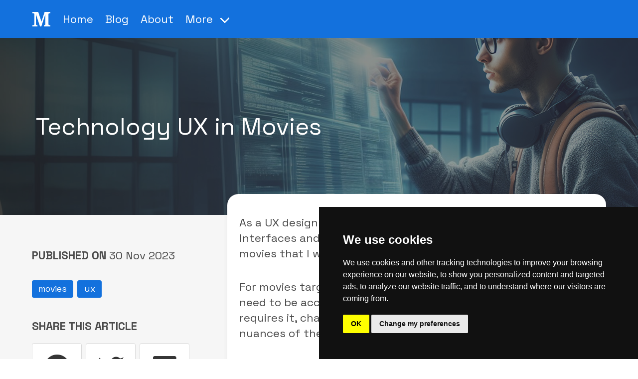

--- FILE ---
content_type: text/html; charset=utf-8
request_url: https://www.midhunhk.com/learning/2023/11/30/ux-in-movies/
body_size: 4620
content:
<!DOCTYPE html>
<html lang="en">
  <head>
    <meta charset="UTF-8">
    <link href="http://gmpg.org/xfn/11" rel="profile">

    <!-- Enable responsiveness on mobile devices-->
    <meta name="viewport" content="width=device-width, initial-scale=1.0">

    <meta name="theme-color" content=#1371DD>
    <meta name="keywords" content="HTML,CSS,XML,JavaScript,Android,Apps,Photography,midhunhk,Midhun,Midhun Harikumar,Message Counter,Open Source">
    <meta name="author" content="Midhun Harikumar">
    <meta property="og:type" content="Article">
    
    <!-- SEO -->
    <meta name="twitter:site" content="@midhunhk" />
    <meta name="twitter:creator" content="@midhunhk" />
    <meta property="og:url" content="/learning/2023/11/30/ux-in-movies/"/>
    <meta name="publish_date" property="og:publish_date" content='Nov 30, 2023'>
  
    <meta name="twitter:card" content="summary_large_image" />
    <meta name="twitter:image" content="https://midhunhk.com/public/images/2023/11/30/ux-in-movies-hero.jpg" />
    <meta name="og:image" content="https://midhunhk.com/public/images/2023/11/30/ux-in-movies-hero.jpg" />
    <meta name="image" property="og:image" content="https://midhunhk.com/public/images/2023/11/30/ux-in-movies-hero.jpg"> <!-- linkedin -->
    <meta name="twitter:image:alt" content="An AI generated artistic image of a young person looking at a modern computer in an empty office." /> 
  
  
    <meta name="twitter:title" content="Technology UX in Movies" />
    <meta property="og:title" content="Technology UX in Movies"/>
    
  
    <title>
      
        Technology UX in Movies &middot; Midhun Harikumar
      
    </title>

    <!-- CSS -->
    <link rel="stylesheet" href="/assets/css/app.css">
    <link rel="stylesheet" href="/assets/css/custom.css">
    
    <!-- Icons -->
    <link rel="apple-touch-icon" sizes="180x180" href="/apple-touch-icon.png">
    <link rel="icon" type="image/png" sizes="32x32" href="/favicon-32x32.png">
    <link rel="icon" type="image/png" sizes="16x16" href="/favicon-16x16.png">
    <link rel="manifest" href="/site.webmanifest">

    <!-- Atom Feed -->
    <link rel="alternate" type="application/atom+xml" title="Midhun Harikumar" href="/atom.xml">
    <link rel="stylesheet" href="https://cdn.jsdelivr.net/npm/@fortawesome/fontawesome-free@5/css/all.min.css">
    <link rel="stylesheet" href="https://cdnjs.cloudflare.com/ajax/libs/animate.css/4.1.1/animate.min.css">
  
    <link rel="stylesheet" href="https://cdn.jsdelivr.net/npm/bulma-social@1/bin/bulma-social.min.css">
  
    
    <script src="https://kit.fontawesome.com/c01311720b.js" cookie-consent="strictly-necessary" crossorigin="anonymous"></script>
    <!-- Connecting to adsense, For reviewing the site -->
    <script cookie-consent="targeting" async src="https://pagead2.googlesyndication.com/pagead/js/adsbygoogle.js?client=ca-pub-8380411311279528"
      crossorigin="anonymous"></script>
  </head>
  <body>
    <nav class="navbar is-primary" role="navigation" aria-label="main navigation">
    <div class="container">
      <div class="navbar-brand">
        <a class="navbar-item" href="https://midhunhk.com">
          <h2 class="is-size-4 is-family-secondary">M</h2>
        </a>

        <a role="button" class="navbar-burger" aria-label="menu" aria-expanded="false" data-target="navbarBasicExample">
          <span aria-hidden="true"></span>
          <span aria-hidden="true"></span>
          <span aria-hidden="true"></span>
        </a>
      </div>
    
      <div id="navbarBasicExample" class="navbar-menu">
        <div class="navbar-start">
          <a class="navbar-item" href="https://midhunhk.com">Home</a>
          <a class="navbar-item" href="https://midhunhk.com/blog">Blog</a>
          <a class="navbar-item" href="https://midhunhk.com/about">About</a>

          <div class="navbar-item has-dropdown is-hoverable">
            <a class="navbar-link">
              More
            </a>
    
            <div class="navbar-dropdown">
              <a class="navbar-item" href="https://midhunhk.com/tags">Tags</a>
              <a class="navbar-item" href="https://midhunhk.com/categories">Categories</a>
              <a class="navbar-item" href="https://github.com/midhunhk">Github</a>
            </div>
          </div>
        </div>

      </div>
    
  </nav>

  <script>
    document.addEventListener('DOMContentLoaded', () => {

    // Get all "navbar-burger" elements
    const $navbarBurgers = Array.prototype.slice.call(document.querySelectorAll('.navbar-burger'), 0);

    // Check if there are any navbar burgers
    if ($navbarBurgers.length > 0) {

      // Add a click event on each of them
      $navbarBurgers.forEach( el => {
        el.addEventListener('click', () => {

          // Get the target from the "data-target" attribute
          const target = el.dataset.target;
          const $target = document.getElementById(target);

          // Toggle the "is-active" class on both the "navbar-burger" and the "navbar-menu"
          el.classList.toggle('is-active');
          $target.classList.toggle('is-active');

        });
      });
    }

    });
  </script>


    
        <section class="hero is-primary is-medium "  style="background: url('/public/images/2023/11/30/ux-in-movies-hero.jpg') no-repeat center center; background-size: cover;" >
    <div class="hero-body  hero-darken ">
        <div class="container ">
            <p class="is-size-3 py-0">Technology UX in Movies</p>
            
            
        </div>
    </div>
</section>

    

    <section class="section">
      <div class="container">
        <div class="columns">

            <div class="column is-12">
              <div class="post-content">
                <div class="columns reverse-row-order">
  <div class="column is-4">
    <p>
        <span class="has-text-weight-bold is-uppercase">Published on </span>
        <time datetime="2023-11-30T00:00:00+00:00">
            30 Nov 2023
        </time>
    </p>

    
    
    <div class="tags mt-4">
      
        <a class="tag  is-primary "
    href="https://midhunhk.com/tags#movies">
    movies
</a>
      
        <a class="tag  is-primary "
    href="https://midhunhk.com/tags#ux">
    ux
</a>
      
    </div>

    <p class="has-text-weight-bold is-uppercase">Share this article</p>

<div class="buttons ">
    <button class="button is-large" onclick="window.open('https://www.facebook.com/share.php?u=https://midhunhk.com/learning/2023/11/30/ux-in-movies/');">
        <span class="icon is-medium">
          <i class="fab fa-facebook fa-lg"></i>
        </span>
    </button>
    <button class="button is-large" onclick="window.open('https://twitter.com/intent/tweet?text=https://midhunhk.com/learning/2023/11/30/ux-in-movies/');">
        <span class="icon is-medium">
          <i class="fab fa-twitter fa-lg"></i>
        </span>
    </button>
    <button class="button is-large is-outlined" onclick="window.open('https://www.linkedin.com/shareArticle?mini=true&url=https://midhunhk.com/learning/2023/11/30/ux-in-movies/&title=Technology+UX+in+Movies&summary=&utm_medium=social_share&utm_source=linkedin');">
        <span class="icon is-medium">
          <i class="fab fa-linkedin fa-lg"></i>
        </span>
    </button>
    <button class="button is-large is-hidden-mobile" onclick="window.open('https://reddit.com/submit?url=https://midhunhk.com/learning/2023/11/30/ux-in-movies/');">
        <span class="icon is-medium">
          <i class="fab fa-reddit fa-lg"></i>
        </span>
    </button>
</div>
    <div class="mt-4 is-hidden-mobile">
      <!-- Recent Posts are hidden on mobile screen size -->
      <p class="has-text-weight-bold is-uppercase">Recent Posts</p> 

<ul>
  
    <li>
      <a href="/dev/2025/01/08/git-checkout-file/">Copy file from another branch using Git</a>
    </li>
  
    <li>
      <a href="/personal/2024/12/31/year-2024-in-review/">Year 2024 in Review</a>
    </li>
  
    <li>
      <a href="/learning/2024/08/07/quantum-computing/">Quantum Computing</a>
    </li>
  
    <li>
      <a href="/dev/2024/07/12/duplicate-google-play-core/">Duplicate class StateUpdatedListener found</a>
    </li>
  
</ul>
    </div>
  </div>

  <div class="column is-8">
     <article class="blog-article-content has-background-white p-5">
      <p>As a UX design enthusiast, I always take detailed notice of User Interfaces and Technology User Experiences that are depicted in movies that I watch.</p>

<p>For movies targeted to general audience, the interfaces shown need to be accessible and not confuse the viewers. If the plot requires it, characters in the movies tend to explain some of the nuances of the interface to help them along.</p>

<p>Usually in films released 10 or 20 years ago, each key press on a terminal or keyboard would be accompanied by an audible tone. User interfaces were very simplified; often having only a couple of large text boxes and a button in a login screen. Even password fields are not masked with *, letting the viewer see what the character has typed out.</p>

<p>In this series, we will analyze how these interfaces are designed to be understandable to a diverse audience, regardless of their technical background.</p>

<p>Sci-Fi movies do take the complexity to another level as they assume the target audience may be able to understand complex screens, but if you look closely are usually garbage or random text for the most part. We will take a few examples of that as well.</p>

<p>As a summary, we will take a look at design principles, look at some movie interfaces, and explore insights on how to create effective movie UI/UX.</p>

<p>Use the comments section on this blog if you have any suggestion or any additional views about this topic.</p>

     </article>

     <div class="my-6">
       <span class="tag is-success mb-2">Advertisement</span>
      <!-- Google Ads from advertisements include -->

<!-- midhunhk_com_in_article_01 8918794049 -->
<script cookie-consent="targeting" async src="https://pagead2.googlesyndication.com/pagead/js/adsbygoogle.js?client=ca-pub-8380411311279528"
     crossorigin="anonymous"></script>
<ins class="adsbygoogle"
     style="display:block; text-align:center;"
     data-ad-layout="in-article"
     data-ad-format="fluid"
     data-ad-client="ca-pub-8380411311279528"
     data-ad-slot="8918794049"></ins>
<script type="text/plain" cookie-consent="targeting">
     (adsbygoogle = window.adsbygoogle || []).push({});
</script>
     </div>
  </div>
</div>

<!-- Cookie Consent by https://www.CookieConsent.com -->
<script type="text/javascript" src="//www.cookieconsent.com/releases/4.0.0/cookie-consent.js" charset="UTF-8"></script>
<script type="text/javascript" charset="UTF-8">
document.addEventListener('DOMContentLoaded', function () {
cookieconsent.run({"notice_banner_type":"simple","consent_type":"implied","palette":"dark","language":"en","page_load_consent_levels":["strictly-necessary","functionality","tracking","targeting"],"notice_banner_reject_button_hide":false,"preferences_center_close_button_hide":false,"website_name":"https://www.midhunhk.com/","website_privacy_policy_url":"https://ae-app-labs.github.io/privacy-policy/midhunhk-blog/"});
});
</script>

<!-- Analytics -->
<script type="text/plain" cookie-consent="tracking" async src="https://www.googletagmanager.com/gtag/js?id=G-BERWJ12310"></script>
<script type="text/plain" cookie-consent="tracking">
  window['ga-disable-G-BERWJ12310'] = window.doNotTrack === "1" || navigator.doNotTrack === "1" || navigator.doNotTrack === "yes" || navigator.msDoNotTrack === "1";
  window.dataLayer = window.dataLayer || [];
  function gtag(){dataLayer.push(arguments);}
  gtag('js', new Date());
  gtag('config', 'G-BERWJ12310');
</script>

<!-- end of Analytics-->

<!-- Adsense -->
     <!-- Loaded in each post page with 'advertisements.html' include -->
<!-- end of Adsense-->

<noscript>ePrivacy and GPDR Cookie Consent by <a href="https://www.CookieConsent.com/" rel="nofollow noopener">Cookie Consent</a></noscript>
<!-- End Cookie Consent by https://www.CookieConsent.com -->


	

<div id="disqus_thread"></div>
<script>

/**
*  RECOMMENDED CONFIGURATION VARIABLES: EDIT AND UNCOMMENT THE SECTION BELOW TO INSERT DYNAMIC VALUES FROM YOUR PLATFORM OR CMS.
*  LEARN WHY DEFINING THESE VARIABLES IS IMPORTANT: https://disqus.com/admin/universalcode/#configuration-variables*/
/*
var disqus_config = function () {
this.page.url = 'http://midhunhk.github.com/learning/2023/11/30/ux-in-movies/';  // Replace PAGE_URL with your page's canonical URL variable
this.page.identifier = '/learning/2023/11/30/ux-in-movies/'; // Replace PAGE_IDENTIFIER with your page's unique identifier variable
};
*/
(function() { // DON'T EDIT BELOW THIS LINE
var d = document, s = d.createElement('script');
s.src = 'https://midhunhk.disqus.com/embed.js';
s.setAttribute('data-timestamp', +new Date());
(d.head || d.body).appendChild(s);
})();
</script>
<noscript>Please enable JavaScript to view the <a href="https://disqus.com/?ref_noscript">comments powered by Disqus.</a></noscript>


 

              </div>
            </div>

        </div>
      </div>
    </section>

    <section class="section has-background-link-dark has-text-white-ter">
    <div class="container has-text-centered">
        <p class="is-size-6">
            <a href="https://www.midhunhk.com/" class="has-text-success">Home</a> 
            | <a href="https://ae-app-labs.github.io/privacy-policy/midhunhk-blog" target="_blank" class="has-text-success">Privacy Policy</a> 
            | <a href="#" onclick="return false" id="open_preferences_center" class="has-text-success">Cookie Preferences</a>
            | <a href="https://ae-app-labs.github.io" target="_blank" class="has-text-success">Ae App Labs</a> 
        </p>
        <p class="is-size-6 has-text-centered pt-0">
            &copy; <time datetime="2025-12-13T13:46:33+00:00">2025</time> 
            Midhun Harikumar. All Rights Reserved.
        </p>
    </div>
</section>
    <!-- Cookie Consent by https://www.CookieConsent.com -->
<script type="text/javascript" src="//www.cookieconsent.com/releases/4.0.0/cookie-consent.js" charset="UTF-8"></script>
<script type="text/javascript" charset="UTF-8">
document.addEventListener('DOMContentLoaded', function () {
cookieconsent.run({"notice_banner_type":"simple","consent_type":"implied","palette":"dark","language":"en","page_load_consent_levels":["strictly-necessary","functionality","tracking","targeting"],"notice_banner_reject_button_hide":false,"preferences_center_close_button_hide":false,"website_name":"https://www.midhunhk.com/","website_privacy_policy_url":"https://ae-app-labs.github.io/privacy-policy/midhunhk-blog/"});
});
</script>

<!-- Analytics -->
<script type="text/plain" cookie-consent="tracking" async src="https://www.googletagmanager.com/gtag/js?id=G-BERWJ12310"></script>
<script type="text/plain" cookie-consent="tracking">
  window['ga-disable-G-BERWJ12310'] = window.doNotTrack === "1" || navigator.doNotTrack === "1" || navigator.doNotTrack === "yes" || navigator.msDoNotTrack === "1";
  window.dataLayer = window.dataLayer || [];
  function gtag(){dataLayer.push(arguments);}
  gtag('js', new Date());
  gtag('config', 'G-BERWJ12310');
</script>

<!-- end of Analytics-->

<!-- Adsense -->
     <!-- Loaded in each post page with 'advertisements.html' include -->
<!-- end of Adsense-->

<noscript>ePrivacy and GPDR Cookie Consent by <a href="https://www.CookieConsent.com/" rel="nofollow noopener">Cookie Consent</a></noscript>
<!-- End Cookie Consent by https://www.CookieConsent.com --> 
  </body>
</html>


--- FILE ---
content_type: text/html; charset=utf-8
request_url: https://www.google.com/recaptcha/api2/aframe
body_size: 268
content:
<!DOCTYPE HTML><html><head><meta http-equiv="content-type" content="text/html; charset=UTF-8"></head><body><script nonce="dHdttq8pjSWvHCV9J4vFxA">/** Anti-fraud and anti-abuse applications only. See google.com/recaptcha */ try{var clients={'sodar':'https://pagead2.googlesyndication.com/pagead/sodar?'};window.addEventListener("message",function(a){try{if(a.source===window.parent){var b=JSON.parse(a.data);var c=clients[b['id']];if(c){var d=document.createElement('img');d.src=c+b['params']+'&rc='+(localStorage.getItem("rc::a")?sessionStorage.getItem("rc::b"):"");window.document.body.appendChild(d);sessionStorage.setItem("rc::e",parseInt(sessionStorage.getItem("rc::e")||0)+1);localStorage.setItem("rc::h",'1769085405429');}}}catch(b){}});window.parent.postMessage("_grecaptcha_ready", "*");}catch(b){}</script></body></html>

--- FILE ---
content_type: text/css; charset=utf-8
request_url: https://www.midhunhk.com/assets/css/custom.css
body_size: 1060
content:
/*
 * Custom styles for the site.
 * @author: Midhunhk
 */

/* custom classes*/
.custom-post-header{ height: 200px; margin: 10px 0; border-radius: 5px; text-align: center;}
.custom-post-title{ padding-top: 80px; vertical-align: middle; font-family: 'Merriweather', serif; font-size: 1.8rem; color: #ffffff;}
.featured{ margin: 10px 0;}
.blog-article-content{margin-top: -4em; border-radius: 1em; box-shadow: 2px 2px 10px 1px rgba(77, 77, 77, .1);}
.post-tag{ margin-bottom: 1em; }
.post-title{ color: #1371DD; font-size: 1.9rem !important; font-weight:bold; line-height: 1.3 !important;}
.post-date{ display: inline;}
.post-content img{ margin: 1em auto; }
.post-content div div.is-8 p:first-child img{ margin-top: 0px !important;}
.is-serif-font{font-family: 'Merriweather'}
/* Some Colorful backgrounds for the header*/
.orange{background-color: #ff9900;}
.violet{background-color: rgba(123, 31, 162, 1); }
.teal{ background-color: #028482;}
.mexican-red{ background-color: #A31E39; }
.midnight-blue{background-color: #003366; }
.rocket-red{ background-color: #FB3745; }
.gulf-stream{background-color: #75b5aa; }
.caribbean-green{ background-color: #02CCA4;}

/* Share Bar */
#share-bar {font-size: 20px;}

/* Title */
#share-bar h4 { margin-bottom: 10px;font-weight: 500; }

/* Each button */
.share-button {
    margin: 0px;
    margin-bottom: 10px;
    margin-right: 3px;
    border: 1px solid #D3D6D2;
    padding: 5px 10px 5px 10px;
}
.share-button:hover {opacity: 1;color: #ffffff;}

/* Facebook button */
.fa-facebook-official {color: #3b5998;}
.fa-facebook-official:hover {background-color: #3b5998;}

/* Twitter button */
/*
.fa-twitter {color: #55acee;}
.fa-twitter:hover {background-color: #55acee;}
*/

/* Pinterest button */
.fa-pinterest-p {color: #cb2027;}
.fa-pinterest-p:hover {background-color: #cb2027;}

/* Tumblr button */
.fa-tumblr {color: #32506d;}
.fa-tumblr:hover {background-color: #32506d;}

/* Reddit button */
.fa-reddit-alien {color: #ff4500;}
.fa-reddit-alien:hover {background-color: #ff4500;}

/* LinkedIn button */
/*
.fa-linkedin { color: #007bb5;}
.fa-linkedin:hover {background-color: #007bb5;}
*/
/* Email button */
.fa-envelope {color: #444444;}
.fa-envelope:hover { background-color: #444444;}

.divider {
    position: relative;
    display: flex;
    align-items: center;
    text-transform: uppercase;
    color: #7a7a7a;
    font-size: .75rem;
    font-weight: 600;
    letter-spacing: .5px;
    margin: 25px 0;
}

p em {
    display: block-inline;
    font-size: .8em;
    background-color: #eaeaea;
    padding: .5em;
    border-radius: .5em;
}

iframe{
    width: 93vw;
    height: calc(93vw/1.77);
}

@media (min-width: 768px) {
    iframe{
        width: 60vw;
        height: calc(60vw/1.77);
    }
}

.custom-shape-divider-top-1633316398 {
    position: absolute;
    top: 0;
    left: 0;
    width: 100%;
    overflow: hidden;
    line-height: 0;
}

.custom-shape-divider-top-1633316398 svg {
    position: relative;
    display: block;
    width: calc(100% + 1.3px);
    height: 70px;
}

.custom-shape-divider-top-1633316398 .shape-fill {
    fill: #0057b7;
}

@media only screen and (max-width: 768px) {
    .home-hero{
        background-color: #1371DD;
        /* background-color: #0057b7; */
    }
}
@media only screen and (min-width: 768px) {
    .home-hero{
        /* alt 2nd color #b5db1e */
        background: linear-gradient(90deg, #1371DD 67%, #ccff00 33%);
        /* background: linear-gradient(180deg, #0057b7 50%, #ffd700 50%); */
    }
}

/** For mobile devices **/
@media (max-width: 767px) {
    .custom-shape-divider-top-1633316398 svg {
        width: calc(100% + 1.3px);
        height: 84px;
    }
}

.animate-vertical-move {
    animation: animVertical 10s linear infinite;
    position: absolute;
    top: 0;
}

@keyframes animVertical {
    0%, 100% {
        top: 0;
    }
    50% {
        top: -50px;
    }
}

.animate-spin{
    animation: animSpin 5s linear infinite;
}

@keyframes animSpin {
    from {
        transform:rotate(0deg);
    }
    to {
        transform:rotate(360deg);
    }
}

.animate-grow {
    display: inline-block;
    overflow: hidden;
}

.animate-grow img {
    display: block;
    -webkit-transition: -webkit-transform .4s;
    transition: -webkit-transform .4s;
    transition: transform .4s;
    transition: transform .4s, -webkit-transform .4s;
}